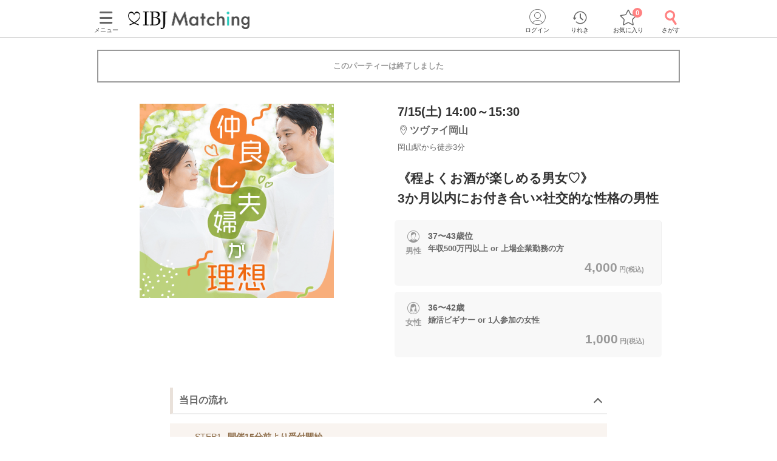

--- FILE ---
content_type: text/html; charset=utf-8
request_url: https://www.partyparty.jp/party-detail/pid1371422
body_size: 18118
content:
<!DOCTYPE html><html lang="ja"><head prefix="og: http://ogp.me/ns# fb: http://ogp.me/ns/fb# article: http://ogp.me/ns/article#"><meta charset="UTF-8" /><meta content="IE=edge" http-equiv="X-UA-Compatible" /><meta content="width=device-width, initial-scale=1.0, user-scalable=no, viewport-fit=cover" name="viewport" /><meta content="telephone=no" name="format-detection" /><meta content="岡山県(岡山)2023/7/15 (土)開催の婚活パーティー - 《程よくお酒が楽しめる男女♡》
3か月以内にお付き合い×社交的な性格の男性｜【IBJ Matching】婚活パーティー・街コン運営サイトのIBJマッチング" property="og:title" /><meta content="article" property="og:type" /><meta content="https://www.partyparty.jp/party-detail/pid1371422" property="og:url" /><meta content="https://www-partyparty-jp-data.s3-ap-northeast-1.amazonaws.com/upload/party_image/image/5253.png" property="og:image" /><meta content="婚活パーティー・恋活イベントならIBJ Matching｜IBJ" property="og:site_name" /><meta content="岡山県/岡山エリア/ツヴァイ岡山で2023/7/15 (土)開催の婚活パーティー（お見合いパーティー）「《程よくお酒が楽しめる男女♡》3か月以内にお付き合い×社交的な性格の男性」の詳細。パーティーの特長や内容・参加資格・料金・会場アクセス案内はここでチェック！" property="og:description" /><meta content="岡山県/岡山エリア/ツヴァイ岡山で2023/7/15 (土)開催の婚活パーティー（お見合いパーティー）「《程よくお酒が楽しめる男女♡》3か月以内にお付き合い×社交的な性格の男性」の詳細。パーティーの特長や内容・参加資格・料金・会場アクセス案内はここでチェック！" name="description" /><meta name="csrf-param" content="authenticity_token" />
<meta name="csrf-token" content="Ltw4tq07n2_ApTlzSmRnR9_5au_7t9y1cPpJO982b38xWE7lsnBK4eu7Q-dY_VpyjDkctZCNmS8pJOf14AH8vg" /><title>岡山県(岡山)2023/7/15 (土)開催の婚活パーティー - 《程よくお酒が楽しめる男女♡》
3か月以内にお付き合い×社交的な性格の男性｜【IBJ Matching】婚活パーティー・街コン運営サイトのIBJマッチング</title><link href="/favicon.ico" rel="shortcut icon" type="image/x-icon" /><link href="/favicon.ico" rel="icon" type="image/x-icon" /><link href="https://www.partyparty.jp/apple-touch-icon.png" rel="apple-touch-icon" /><link href="/css/style.css?v=1769757827" rel="stylesheet" /><link href="https://fonts.gstatic.com" rel="preconnect" /><link href="https://fonts.googleapis.com/css2?family=M+PLUS+Rounded+1c&amp;display=swap" rel="stylesheet" /><link as="image" href="/img/common/logo.png" rel="preload" /><script src="/assets/application-c46e2df6179951d7b1ad3f058b9e54ba68d5b80a1598a958961b7e9b2188132c.js"></script><script src="/assets/member-e6993729e2b8fd3f384e3b7ee9e86962d6460b18b92d4d4ad9b45b06dbbccda4.js"></script><link href="https://www.partyparty.jp/party-detail/pid1371422" rel="canonical" /><link href="/css/party_detail.css?v=1769757827" media="all" rel="stylesheet" /><script src="/js/detail_navi.js?v=1769757827"></script><script src="/js/parties_search.js?v=1769757827"></script><link as="image" href="https://www-partyparty-jp-data.s3-ap-northeast-1.amazonaws.com/upload/party_image/image/5253.png" rel="preload" />  <script type="text/javascript">
    window.dataLayer = window.dataLayer || [];
    dataLayer.push({
          'device': 'd',
          'member': '非会員',
          'member_id': 'unknown',
          'sex': '未選択',
          'age': '未選択',
          'member_guidance': 'on',
          'party_id': '1371422',
          'partyprice_woman': '1000',
          'party_pref_cd': '33',
          'sales_sections': '267',
          'sales_sections_name': 'ZWEI岡山',
          'company_manage_type': 'グループ会社',
          'pageType': 'party_page',
          'pageArea': '岡山県/岡山/ツヴァイ岡山',
          'customerId': '',
          'avatar': '0'
    }); 
  </script>
  <script type="text/javascript">
    window.dataLayer = window.dataLayer || [];
    dataLayer.push({
          gender: undefined,
          place_of_residence: undefined,
          highest_level_of_education: undefined,
          occupation: undefined,
          employment_status: undefined,
          annual_income: undefined,
          marital_status: undefined,
          presence_of_children: undefined,
          intention_to_marry: undefined,
          housework_and_childcare: undefined,
          want_children: undefined,
          num_of_party_attendance: undefined
    });
  </script>
  <script type="text/javascript">
    window.dataLayer = window.dataLayer || [];
    dataLayer.push({
            event: 'view_item',
            ecommerce: {
                    days_until_party: -933,
                    items: [{
                            item_id: '1371422',
                            item_name: '《程よくお酒が楽しめる男女♡》
3か月以内にお付き合い×社交的な性格の男性',
                            quantity: 1,
                            item_category: '婚活パーティー',
                            item_category2: '趣味',
                            item_category3: 'レギュラー',
                            party_prefecture: '岡山県',
                            party_area: '岡山',
                            party_location: 'ツヴァイ岡山',
                            party_date: '2023-07-15',
                            party_day_of_the_week: '土',
                          party_tag: undefined,
                            party_start_time: 1400,
                            party_end_time: 1530,
                            party_required_time: 90,
                            party_lower_age_male: 36,
                            party_upper_age_male: 46,
                            party_lower_age_female: 35,
                            party_upper_age_female: 42
                    }]
            }
    });
  </script>
<script src="/js/gtm_head.js"></script></head><body class="drawer drawer--left"><!-- Google Tag Manager (noscript) --><noscript><iframe height="0" src="https://www.googletagmanager.com/ns.html?id=GTM-KFTBQ32" style="display:none;visibility:hidden" width="0"></iframe></noscript><!-- End Google Tag Manager (noscript) --><div class="container fixed-bottom-body"><div class="header js-fixed-top"><div class="small-collapse medium-uncollapse row"><div class="small-12 columns"><div class="header__body"><div class="header__logo"><a href="/chugoku"><img alt="上場企業が運営する婚活パーティー IBJ Matching（旧：PARTY☆PARTY）" loading="lazy" src="/img/common/logo.png" /></a></div><div class="header__pc-menu"><div class="menu-popover"><p><span><i class="ficon-menu"></i><br />メニュー</span></p></div><div class="menu-list"><div class="menu-list__block"><p class="title">パーティーを探す</p><ul><li><a href="/coming_soon_search">今週開催のパーティーから探す</a></li><li><a href="/next_week_search">来週開催のパーティ−から探す</a></li><li><a href="/man_first_search">男性先行中のパーティ−から探す</a></li><li><a href="/woman_first_search">女性先行中のパーティ−から探す</a></li><li><a href="/party_hope_search">お相手の条件から探す</a></li><li><a href="/party_type_search">パーティータイプから探す</a></li><li><a href="/special_features">婚活パーティー・街コン特集から探す</a></li><li class="keywords-search"><span>フリーワードで検索</span><form id="menu_search" action="/party_detail_search/search" accept-charset="UTF-8" method="get"><div class="searchbox--box"><input placeholder="婚活初心者、アニメ、ねこカフェ" class="searchbox-txtarea js-initial-value-delete is-active free global_search" type="text" name="freeword" id="freeword" /><button type="submit" class="searchbox-sumbit" onclick="$(&#39;#menu_search&#39;).submit();return false;"><i class="ficon-glass-bold"></i></button></div></form></li></ul></div><div class="menu-list__block"><p class="title">初めてガイド</p><ul><li><a href="/info/">婚活パーティーとは</a></li><li><a href="/promise/">サービスの特長</a></li><li><a href="/info/sanka.html">パーティー参加の流れ</a></li><li><a href="/info/party_tool.html">パーティーツール紹介</a></li><li><a href="/party_types">パーティータイプ紹介</a></li><li><a href="/party_rank">パーティーランクとは</a></li><li><a href="/info/osasoi.html">お誘い機能とは</a></li></ul></div><div class="menu-list__block"><p class="title">お役立ちコンテンツ</p><ul><li><a href="/top_party_reports">パーティー開催レポート</a></li><li><a href="/episode_reports">しあわせエピソード</a></li><li><a href="/user_contents">恋愛・婚活コラム</a></li><li><a href="/info/fashion.html"> 婚活ファッションガイド</a></li><li><a href="/qa"> よくあるご質問</a></li><li><a href="/contacts/new">お問い合わせ</a></li></ul></div></div></div><div class="header__menu"><a class="drawer-toggle drawer-hamburger" href="#"><span><i class="ficon-menu"></i><br>メニュー</br></span></a></div><div class="header__login"><div class="login-popover"><p><span><i class="ficon-circle-people"></i><br />ログイン</span></p></div><div class="login-list"><ul><li><a rel="nofollow" href="/login?return_url=%2Fparty-detail%2Fpid1371422">ログイン</a></li><li><a rel="nofollow" href="/member/new">メンバー登録</a></li></ul></div></div><div class="header__history"><a href="/browsing_history_search"><span><i class="ficon-history"></i><br>りれき</br></span></a></div><div class="header__favlist animate-bounce-in"><a href="/favorite_party_search"><span><i class="ficon-star-favo animate-bounce-in-item go-animate"></i><br>お気に入り</br></span></a><p class="header__favlist-badge animate-bounce-in-item go-animate" id="favorite-badge-count">0</p></div><div class="header__search"><a href="/party_detail_search?clear=true"><span class="header-search"><i class="ficon-glass-bold"></i><br>さがす</br></span></a></div></div></div></div><div class="favorited-popup" id="js-favorited-popup" style="opacity: 1; display: none;"><div class="favorited-balloon"><div class="favorited-balloon_body balloon--top_center"><p>お気に入りに追加されました。</p></div></div></div></div><div class="global-nav-slide"><div class="drawer-main drawer-expand"><nav class="drawer-nav" role="navigation"><div class="side-menu"><div class="side-menu__head"><p class="small-tit-smallheader">メニュー</p><p class="close-btn"><a class="close-btn drawer-toggle drawer-close" href="#"><i class="ficon-close"></i></a></p></div><div class="side-menu__login"><p class="no-member">アカウント</p><ul><li><a class="login" rel="nofollow" href="/login?return_url=%2Fparty-detail%2Fpid1371422">ログイン</a></li><li><a class="registration" rel="nofollow" href="/member/new">メンバー登録</a></li></ul></div><div class="side-menu__block"><p class="sub-title">パーティーを探す</p><ul class="side-nav arrow border wrap"><li><a href="/coming_soon_search">今週開催のパーティーから探す</a></li><li><a href="/next_week_search">来週開催のパーティ−から探す</a></li><li><a href="/man_first_search">男性先行中のパーティ−から探す</a></li><li><a href="/woman_first_search">女性先行中のパーティ−から探す</a></li><li><a href="/party_hope_search">お相手の条件から探す</a></li><li><a href="/party_type_search">パーティータイプから探す</a></li><li><a href="/special_features">婚活パーティー・街コン特集から探す</a></li><li class="keywords-search"><span>フリーワードで検索</span><form id="side_search" action="/party_detail_search/search" accept-charset="UTF-8" method="get"><div class="searchbox--box"><input placeholder="婚活初心者、アニメ、ねこカフェ" class="searchbox-txtarea js-initial-value-delete is-active free global_search" type="text" name="freeword" id="freeword" /><button type="submit" class="searchbox-sumbit" onclick="$(&#39;#side_search&#39;).submit();return false;"><i class="ficon-glass-bold"></i></button></div></form></li></ul></div><div class="side-menu__block"><p class="sub-title">初めてガイド</p><ul class="side-nav arrow border wrap"><li><a href="/info/">婚活パーティーとは</a></li><li><a href="/promise/">サービスの特長</a></li><li><a href="/info/sanka.html">パーティー参加の流れ</a></li><li><a href="/info/party_tool.html">パーティーツール紹介</a></li><li><a href="/party_types">パーティータイプ紹介</a></li><li><a href="/party_rank">パーティーランクとは</a></li><li><a href="/info/osasoi.html">お誘い機能とは</a></li></ul></div><div class="side-menu__block"><p class="sub-title">お役立ちコンテンツ</p><ul class="side-nav arrow border wrap"><li><a href="/top_party_reports">パーティー開催レポート</a></li><li><a href="/episode_reports">しあわせエピソード</a></li><li><a href="/user_contents">恋愛・婚活コラム</a></li><li><a href="/info/fashion.html"> 婚活ファッションガイド</a></li><li><a href="/qa"> よくあるご質問</a></li><li><a href="/contacts/new">お問い合わせ</a></li></ul></div></div></nav></div></div><div class="contents--single"><div class="main"><div class="small-collapse medium-uncollapse row"><div class="small-12 columns"><div class="row small-collapse medium-uncollapse"><div class="large-centered columns"><div class="end-message"><div class="error-message-box has-submitted"><p>このパーティーは終了しました</p></div></div><div class="detail-head"><div class="detail-head__condition show-for-small"><div class="detail-head__summary"><p class="date">7/15(土) 14:00～15:30</p><p class="lounge"><i class="ficon-area"></i><span>ツヴァイ岡山</span></p><p class="access">岡山駅から徒歩3分</p></div></div><div class="slider-box"><div class="slider-container"><div class="slider"><div class="slick-img"><img class="main-thumbnail lazyload" alt="《程よくお酒が楽しめる男女♡》
3か月以内にお付き合い×社交的な性格の男性" width="400" height="400" sizes="100vw" srcset="https://www-partyparty-jp-data.s3-ap-northeast-1.amazonaws.com/upload/party_image/image_xl_sp/5253.png 375w, https://www-partyparty-jp-data.s3-ap-northeast-1.amazonaws.com/upload/party_image/image_xl_m/5253.png 767w, https://www-partyparty-jp-data.s3-ap-northeast-1.amazonaws.com/upload/party_image/image_xl_pc/5253.png 1024w" src="https://www-partyparty-jp-data.s3-ap-northeast-1.amazonaws.com/upload/party_image/image/5253.png" /></div></div></div></div><div class="party-detail"><div class="detail-head__condition show-for-medium-up"><div class="detail-head__summary"><p class="date">7/15(土) 14:00～15:30</p><p class="lounge"><i class="ficon-area"></i><span>ツヴァイ岡山</span></p><p class="access">岡山駅から徒歩3分</p></div></div><h1 class="detail-head__title"><p>《程よくお酒が楽しめる男女♡》<br>3か月以内にお付き合い×社交的な性格の男性</p></h1><div class="party-data__tag detail-head__tag"></div><div class="party-detail-summary"><div class="party-detail-summary__condition"><div class="party-detail-summary__condition-item full"><div class="party-detail-summary__status"><p class="party-detail-summary__type"><span class="party-detail-summary__sex man"><span class="label-man"></span>男性</span></p><div class="party-detail-summary__age"><p class="text"><span class="party-detail-summary__rate rate"><em class="important"></em></span><span class="text__age">37〜43歳位</span><br />年収500万円以上 or 上場企業勤務の方</p><p class="party-detail-summary__price"><em>4,000<span class="party-detail-summary__yen">円(税込)&nbsp;</span></em></p></div></div></div><div class="party-detail-summary__condition-item full"><div class="party-detail-summary__status"><p class="party-detail-summary__type"><span class="party-detail-summary__sex woman"><span class="label-woman"></span>女性</span></p><div class="party-detail-summary__age"><p class="text"><span class="party-detail-summary__rate rate"><em class="important"></em></span><span class="text__age">36〜42歳</span><br />婚活ビギナー or 1人参加の女性</p><p class="party-detail-summary__price"><em>1,000<span class="party-detail-summary__yen">円(税込)&nbsp;</span></em></p></div></div></div></div></div></div></div><div class="small-12 medium-12 large-9 large-centered columns" id="party-detail-column"><div class="accordion-container"><dl class="accordion-list js-accordion detail-box"><dt class="accordion-title js-accordion-title party-subtitle  is-active"><h2>当日の流れ</h2></dt><dd class="accordion-box small-side-margin section-margin"><ol><li class="flow-detail"><div class="flow-detail__title"><span class="flowstep">STEP1</span><span class="item">開催15分前より受付開始</span></div><div class="flow-detail__contents"><p>★開始時間<span style="color:#ff3333;"><b>５～10分前まで</b></span>には必ずお越しください。<br>
<br>
<span style="color:#4169e1;"><span style="font-size:small;"><b>QRコード</b></span></span>にて受付をおこないます。<br>
<br>
<b>①IBJMatching公式アプリのダウンロード・ログイン<br>
②本人確認書類の事前アップロード<br>
③プロフィールのメイン写真登録(1枚登録必須となります)</b><br>
に、ご協力をお願いいたします。<br>
<span style="color:#ff3333;"><b>※上記①②③が完了していない場合、ご参加いただくことができません。</b></span><br>
<br>
<span style="color:#4169e1;"><span style="font-size:small;"><b>【初めての方は15分前のご来店がオススメ】</b></span></span><br>
パーティーが始まるまでのお時間で、<br>
ご自身のプロフィール編集・追加やお相手のプロフィール確認が可能です♪</p></div></li><li class="flow-detail"><div class="flow-detail__title"><span class="flowstep">STEP2</span><span class="item">パーティー進行のご説明</span></div><div class="flow-detail__contents"><p>専属スタッフがパーティーの流れをご説明いたします。<br>
ご不明な点はスタッフまでお気軽にご質問ください！</p></div></li><li class="flow-detail"><div class="flow-detail__title"><span class="flowstep">STEP3</span><span class="item">約8～10分間のトークタイム</span></div><div class="flow-detail__contents"><p>『はじめまして』から始まる自己紹介タイム！<br>
いつでもお相手のプロフィールを確認できて自然と会話が弾む♪<br>
お1人ずつとゆっくり会話をお楽しみください。</p></div></li><li class="flow-detail"><div class="flow-detail__title"><span class="flowstep">STEP4</span><span class="item">アピールタイム</span></div><div class="flow-detail__contents"><p><span style="color:#ff6666;">「好印象でした！」の気持ちをお相手に送信♡</span><br>
自分に好印象を持ってくれている方が一目で分かる！<br>
お気持ちを事前に伝えることでマッチングする確率もUP♪<br>
 </p><img class="round-img" src="https://www-partyparty-jp-data.s3-ap-northeast-1.amazonaws.com/upload/party_flow_detail/image/484/32484" /></div></li><li class="flow-detail"><div class="flow-detail__title"><span class="flowstep">STEP5</span><span class="item">マッチング投票</span></div><div class="flow-detail__contents"><p>いよいよ最終投票！<br>
<br>
アピールタイムの結果も参考にしつつ<br>
「もう少しお話してみたい」など、<br>
気になったお相手へご投票ください♪</p><img class="round-img" src="https://www-partyparty-jp-data.s3-ap-northeast-1.amazonaws.com/upload/party_flow_detail/image/485/32485" /></div></li><li class="flow-detail"><div class="flow-detail__title"><span class="flowstep">STEP6</span><span class="item">連絡先送信タイム</span></div><div class="flow-detail__contents"><p>気になったお相手に、<br>
LINE IDなど連絡先送信もできます！<br>
<br>
パーティー終了後に進展があるかも♪</p><img class="round-img" src="https://www-partyparty-jp-data.s3-ap-northeast-1.amazonaws.com/upload/party_flow_detail/image/755/39755" /></div></li><li class="flow-detail"><div class="flow-detail__title"><span class="flowstep">STEP7</span><span class="item">結果発表</span></div><div class="flow-detail__contents"><p>結果は個別に発表！スマートフォン上に表示されます♪<br>
マッチングした方はお席で再会＆連絡先の交換へ♡<br>
<br>
<span style="color:#ff9933;"><b>＜パーティーが終わった後も出会いのチャンス！＞</b></span><br>
連絡先送信ボタンを押してくれたお相手のLINEIDやメールアドレスが届きます！<br>
そこからご縁がつながったというお声も多数♡<br>
気になる方と是非ご連絡をとってみて下さい♪</p></div></li></ol></dd></dl><div class="mfp-hide modal-default modal-detail" id="modal-detail-interview"><p class="modal-detail__title">共感ポイントインタビューとは？</p><p>パーティー開始前に、画面に表示される質問に答えていただくことで、お相手との共通点や価値観がプロフィール上でわかるものです。質問内容はパーティーによって異なります。</p><img alt="共感ポイントインタビューイメージ" src="/img/common/modal_detail_interview.png" /><a class="js-modal-dismiss close-button" href="#"><i class="ficon-close"></i></a></div><dl class="accordion-list js-accordion detail-box"><dt class="accordion-title js-accordion-title party-subtitle headertop-margin"><h2>企画詳細</h2></dt><dd class="accordion-box small-side-margin section-margin"><div class="content__text"><div style="text-align:center;">
<span style="color:#daa520;"><span style="font-size:small;">～お酒やグルメを一緒に楽しみたい方限定～</span></span><br>
<span style="font-size:x-large;"><b>《程よくお酒が飲める<span style="color:#669999;">男</span><span style="color:#ff9999;">女</span><span style="color:#333333;">》</span></b></span><br>
<span style="color:#daa520;"><b><span style="font-size:medium;">3か月以内にお付き合いが理想</span></b></span><br>
<br>
<span style="font-size:medium;"><b><img alt="カップル" src="https://www-partyparty-jp-data.s3-ap-northeast-1.amazonaws.com/upload/party_content_image/image/961/22961" style="height:165px;width:280px;"></b></span><br>
<img alt="ゴージャスなライン" src="https://www-partyparty-jp-data.s3-ap-northeast-1.amazonaws.com/upload/party_content_image/image/667/3667"><br>
＼ 素敵な旦那様候補 ／<br>
<span style="color:#669999;"><span style="font-size:medium;"><b>年収500万円以上 or 上場企業勤務</b><b>の</b></span><br>
<span style="font-size:large;"><b>優しくて社交的</b></span><span style="font-size:medium;"><b>な性格の男性</b></span></span><br>
<b>×</b><br>
＼ 素敵な奥様候補 ／<br>
<span style="color:#ff6666;"><span style="font-size:large;"><b>明るく愛嬌のある</b></span><br>
<span style="font-size:medium;"><b>婚活ビギナー or 1人参加の女性</b></span></span><br>
<br>
<img alt="ゴージャスなライン" src="https://www-partyparty-jp-data.s3-ap-northeast-1.amazonaws.com/upload/party_content_image/image/667/3667"><br>
「ちょっとだけ晩酌しない？」<br>
「いいね！付き合うよ！」<br>
こんな会話ができる気の合うお相手と出会えるかも<span style="color:#ff6666;">♡</span><br>
 </div>
</div></dd></dl><dl class="accordion-list js-accordion detail-box"><dt class="accordion-title js-accordion-title party-subtitle"><h2>アクセス</h2></dt><dd class="accordion-box small-side-margin section-margin"><div class="tables side-line"><dl><dt>開催場所</dt><dd><div class="access"><div class="access__lounge">ツヴァイ岡山<br />岡山駅から徒歩<em>3</em>分<br />〒700-0901<br />岡山県岡山県岡山市北区本町６−３６『ツヴァイ会場』</div><div class="access__map-btn"><a class="popup btn-map" href="/pref_okayama/area_okayama/floor_okayama_z/area_maps?popup=true">マップ・アクセス案内を見る<i class="ficon-external-link"></i></a></div></div></dd></dl><dl><dt>会場</dt><dd><div class="display-small-only slider-x align start"><div><img width="240" height="150" sizes="100vw" class="lazyload" alt="会場画像" srcset="https://www-partyparty-jp-data.s3-ap-northeast-1.amazonaws.com/upload/floor_image/floor_image_3xl/029/1029 375w, https://www-partyparty-jp-data.s3-ap-northeast-1.amazonaws.com/upload/floor_image/floor_image_9xl/029/1029 1024w" src="https://www-partyparty-jp-data.s3-ap-northeast-1.amazonaws.com/upload/floor_image/floor_image_3xl/029/1029" /></div><div><img width="240" height="150" sizes="100vw" class="lazyload" alt="会場画像" srcset="https://www-partyparty-jp-data.s3-ap-northeast-1.amazonaws.com/upload/floor_image/floor_image_3xl/134/1134 375w, https://www-partyparty-jp-data.s3-ap-northeast-1.amazonaws.com/upload/floor_image/floor_image_9xl/134/1134 1024w" src="https://www-partyparty-jp-data.s3-ap-northeast-1.amazonaws.com/upload/floor_image/floor_image_3xl/134/1134" /></div><div><img width="240" height="150" sizes="100vw" class="lazyload" alt="会場画像" srcset="https://www-partyparty-jp-data.s3-ap-northeast-1.amazonaws.com/upload/floor_image/floor_image_3xl/135/1135 375w, https://www-partyparty-jp-data.s3-ap-northeast-1.amazonaws.com/upload/floor_image/floor_image_9xl/135/1135 1024w" src="https://www-partyparty-jp-data.s3-ap-northeast-1.amazonaws.com/upload/floor_image/floor_image_3xl/135/1135" /></div></div><div class="display-medium-only" id="slider"><ul class="aviaslider" id="frontpage-slider"><li class="slider-image" id="slider0"><img width="240" height="150" sizes="100vw" class="lazyload" alt="slider0" srcset="https://www-partyparty-jp-data.s3-ap-northeast-1.amazonaws.com/upload/floor_image/floor_image_3xl/029/1029 375w, https://www-partyparty-jp-data.s3-ap-northeast-1.amazonaws.com/upload/floor_image/floor_image_9xl/029/1029 1024w" src="https://www-partyparty-jp-data.s3-ap-northeast-1.amazonaws.com/upload/floor_image/floor_image_3xl/029/1029" /></li><li class="slider-image" id="slider1"><img width="240" height="150" sizes="100vw" class="lazyload" alt="slider1" srcset="https://www-partyparty-jp-data.s3-ap-northeast-1.amazonaws.com/upload/floor_image/floor_image_3xl/134/1134 375w, https://www-partyparty-jp-data.s3-ap-northeast-1.amazonaws.com/upload/floor_image/floor_image_9xl/134/1134 1024w" src="https://www-partyparty-jp-data.s3-ap-northeast-1.amazonaws.com/upload/floor_image/floor_image_3xl/134/1134" /></li><li class="slider-image" id="slider2"><img width="240" height="150" sizes="100vw" class="lazyload" alt="slider2" srcset="https://www-partyparty-jp-data.s3-ap-northeast-1.amazonaws.com/upload/floor_image/floor_image_3xl/135/1135 375w, https://www-partyparty-jp-data.s3-ap-northeast-1.amazonaws.com/upload/floor_image/floor_image_9xl/135/1135 1024w" src="https://www-partyparty-jp-data.s3-ap-northeast-1.amazonaws.com/upload/floor_image/floor_image_3xl/135/1135" /></li></ul><span id="prev">△</span><span id="next">△</span><ol class="flex-control-nav-location flex-control-paging"><li><a class="flex-active">1</a></li><li><a>2</a></li><li><a>3</a></li></ol></div><div class="display-ie-only"><div><img width="525" height="336" sizes="100vw" class="lazyload" alt="会場画像" srcset="https://www-partyparty-jp-data.s3-ap-northeast-1.amazonaws.com/upload/floor_image/floor_image_s/029/1029 375w, https://www-partyparty-jp-data.s3-ap-northeast-1.amazonaws.com/upload/floor_image/floor_image_m/029/1029 767w, https://www-partyparty-jp-data.s3-ap-northeast-1.amazonaws.com/upload/floor_image/floor_image_l/029/1029 1024w" src="https://www-partyparty-jp-data.s3-ap-northeast-1.amazonaws.com/upload/floor_image/floor_image/029/1029" /></div></div></dd></dl></div></dd></dl><dl class="accordion-list js-accordion detail-box"><dt class="accordion-title js-accordion-title party-subtitle last"><h2>注意事項</h2></dt><dd class="accordion-box small-side-margin section-margin"><div class="tables side-line"><dl><dt>時間</dt><dd><p>・15分前より受付開始。開催は1時間～1時間半を予定。
<br />※開始時刻から30分以上遅れる場合は
<br />　参加をご遠慮いただいております。</p></dd></dl><dl><dt>人数</dt><dd><p>・6対6程度で進行予定。（最少開催人数：3対3）
<br />※好評の場合は8対8程度まで追加募集の可能性がございます。
<br />※募集締め切り以降のキャンセルによっては
<br />　男女差が変動する場合がございます。</p></dd></dl><dl><dt>持ち物</dt><dd>顔写真付きの身分証</dd></dl><dl><dt>お食事<br class="show-for-small" />飲み物</dt><dd>ソフトドリンク付き</dd></dl><dl><dt>服装</dt><dd>清潔感のある服装でお越しください。</dd></dl><dl><dt>注意事項</dt><dd><span style="font-size:medium;"><b>お問い合わせ窓口は、<br>
2026年1月より IBJ Matching公式LINEへ完全移行しております。</b></span><br>
<b><span style="color:#6699ff;">【お問い合わせ窓口】</span></b><br>
IBJMatching公式LINE<br>
受付時間：平日12:00～18:00（土日祝10:00～18:00）<br>
定休日 ：毎週火曜日<br>
<span style="font-size:x-small;"><span style="color:#ff3333;">※お電話でのお問い合わせ窓口は設けておりません。</span></span><br>
<br>
友だち追加はこちら → <a href="https://page.line.me/opw3471a" target="_blank">https://page.line.me/opw3471a</a><br>
ID検索：@opw3471a<br>
<br>
<span style="color:#6699ff;"><b>＜スマートフォンの使用について＞</b></span><br>
本パーティーでは、ご自身のスマートフォンを使用いたします。アカウントに登録されているメールが<span style="color:#ff3333;">受信可能なスマートフォンをご持参ください。</span><br>
※メール受信不可、充電切れなどにより端末が使用できない場合は、ご参加いただけません。その際の参加費は「お振替対応」とさせていただきます。<br>
※システム障害等により、パーティーツール「スマホdeパーティー」が使用できない場合は、紙のプロフィールカードを使用した形式に変更となる場合がございます。予めご了承ください。<br>
<br>
<span style="color:#6699ff;"><b>＜中止のご連絡について＞</b></span><br>
参加人数や会場の都合により、やむを得ず開催を中止とさせていただく場合がございます。中止の際は、開始時刻の<b>90分前まで</b>に、ご登録の連絡先へ<b>SMSまたはメール</b>にてご連絡いたします。</dd></dl><dl><dt>キャンセル<br />について</dt><dd>ご予約手続き完了後、お客様都合によりキャンセルされた場合、参加費と同額のキャンセル料が発生します。無料で申込された場合は、一律1,000円のキャンセル料をお支払いいただきます。</dd></dl></div><p class="posting">掲載開始日：2023/4/14</p></dd></dl></div></div></div></div><div class="update-party top-bottom-margin reco-party"><h2 class="reco-party__title">よく一緒に見られているパーティー<a href="/party_detail_search/search?member_party_detail_search%5Bblock_cd%5D=300008&amp;member_party_detail_search%5Bopposite_hope%5D%5B%5D=227&amp;member_party_detail_search%5Bopposite_hope%5D%5B%5D=177&amp;member_party_detail_search%5Bopposite_hope%5D%5B%5D=241">もっと見る</a></h2><ul class="reco-party__list"><li class="reco-party__cell"><ul class="slide-party-box"><a href="/party-detail/pid1714050"><li class="row"><p class="slide-party-box__image small-4 columns"><img class="lazyload" width="108" height="108" sizes="100vw" srcset="https://www-partyparty-jp-data.s3-ap-northeast-1.amazonaws.com/upload/party_image/image_s_sp/5555.png 375w, https://www-partyparty-jp-data.s3-ap-northeast-1.amazonaws.com/upload/party_image/image_s_m/5555.png 767w, https://www-partyparty-jp-data.s3-ap-northeast-1.amazonaws.com/upload/party_image/image_s_pc/5555.png 1024w" src="https://www-partyparty-jp-data.s3-ap-northeast-1.amazonaws.com/upload/party_image/image/5555.png" /></p><div class="slide-party-box__body small-8 columns"><p class="slide-party-box__area"><i class="ficon-area"></i>ツヴァイ岡山</p><p class="slide-party-box__time"><i class="ficon-calendar"></i>2/8(日) 14:00</p><p class="slide-party-box__title">理想の結婚〈高収入・安定職の男性〉
気遣い上手＆容姿を褒められる方♪
</p></div></li></a></ul></li><li class="reco-party__cell"><ul class="slide-party-box"><a href="/party-detail/pid1714051"><li class="row"><p class="slide-party-box__image small-4 columns"><img class="lazyload" width="108" height="108" sizes="100vw" srcset="https://www-partyparty-jp-data.s3-ap-northeast-1.amazonaws.com/upload/party_image/image_s_sp/656.png 375w, https://www-partyparty-jp-data.s3-ap-northeast-1.amazonaws.com/upload/party_image/image_s_m/656.png 767w, https://www-partyparty-jp-data.s3-ap-northeast-1.amazonaws.com/upload/party_image/image_s_pc/656.png 1024w" src="https://www-partyparty-jp-data.s3-ap-northeast-1.amazonaws.com/upload/party_image/image/656.png" /></p><div class="slide-party-box__body small-8 columns"><p class="slide-party-box__area"><i class="ficon-area"></i>ツヴァイ岡山</p><p class="slide-party-box__time"><i class="ficon-calendar"></i>2/8(日) 16:00</p><p class="slide-party-box__title">《高収入・上場企業の気遣い上手な男性》
1年以内に婚約希望</p></div></li></a></ul></li><li class="reco-party__cell"><ul class="slide-party-box"><a href="/party-detail/pid1712426"><li class="row"><p class="slide-party-box__image small-4 columns"><img class="lazyload" width="108" height="108" sizes="100vw" srcset="https://www-partyparty-jp-data.s3-ap-northeast-1.amazonaws.com/upload/party_image/image_s_sp/985.png 375w, https://www-partyparty-jp-data.s3-ap-northeast-1.amazonaws.com/upload/party_image/image_s_m/985.png 767w, https://www-partyparty-jp-data.s3-ap-northeast-1.amazonaws.com/upload/party_image/image_s_pc/985.png 1024w" src="https://www-partyparty-jp-data.s3-ap-northeast-1.amazonaws.com/upload/party_image/image/985.png" /></p><div class="slide-party-box__body small-8 columns"><p class="slide-party-box__area"><i class="ficon-area"></i>ツヴァイ広島</p><p class="slide-party-box__time"><i class="ficon-calendar"></i>2/11(水・祝) 15:00</p><p class="slide-party-box__title">親友みたいな関係が理想
安定収入で結婚向きな男性と出会う♡</p></div></li></a></ul></li></ul></div><script type="application/ld+json">
[
  {
    "@context": "https://schema.org/",
    "@type": "Event",
    "description": "岡山県/岡山エリア/ツヴァイ岡山で2023/7/15 (土)開催の婚活パーティー（お見合いパーティー）「《程よくお酒が楽しめる男女♡》
3か月以内にお付き合い×社交的な性格の男性」の詳細。パーティーの特長や内容・参加資格・料金・会場アクセス案内はここでチェック！",
    "image": "https://www-partyparty-jp-data.s3-ap-northeast-1.amazonaws.com/upload/party_image/image/5253.png",
    "name": "《程よくお酒が楽しめる男女♡》
3か月以内にお付き合い×社交的な性格の男性",
    "startDate": "2023-07-15T14:00+09:00",
    "endDate": "2023-07-15T15:30+09:00",
    "eventStatus": "https://schema.org/EventScheduled",
    "eventAttendanceMode": "https://schema.org/OfflineEventAttendanceMode",
    "url": "https://www.partyparty.jp/party-detail/pid1371422",
    "offers": [
      {
        "@type": "Offer",
        "name": "男性",
        "url": "https://www.partyparty.jp/party-detail/pid1371422",
        "priceCurrency": "JPY",
        "availability": "http://schema.org/SoldOut",
        "price": "4000",
        "validFrom": "2023-04-14"
      },
      {
        "@type": "Offer",
        "name": "女性",
        "url": "https://www.partyparty.jp/party-detail/pid1371422",
        "priceCurrency": "JPY",
        "availability": "http://schema.org/SoldOut",
        "price": "1000",
        "validFrom": "2023-04-14"
      }
    ],
    "performer":{
      "@type": "Person",
      "name": "IBJ Matching ツヴァイ岡山 のスタッフ"
    },
    "location" : {
        "@type": "Place",
        "name": "ツヴァイ岡山",
        "address": {
          "@type": "PostalAddress",
          "addressRegion": "岡山県",
          "addressLocality": "岡山県岡山市北区",
          "streetAddress": "本町６−３６『ツヴァイ会場』",
          "addressCountry": {
            "@type": "Country",
            "name": "日本"
          }
        }
    },
    "organizer":{
      "@type": "Corporation",
      "name": "IBJ Matching",
      "alternateName": [ "IBJマッチング", "PARTY☆PARTY" ],
      "url": "https://www.partyparty.jp"
    }
  }
]
</script></div></div></div></div><div><div class="row small-collapse medium-uncollapse"><div class="small-12 columns"><ol aria-label="breadcrumbs" class="breadcrumblist" itemscope="" itemtype="http://schema.org/BreadcrumbList" role="menubar"><li itemprop="itemListElement" itemscope="" itemtype="http://schema.org/ListItem"><a href="https://www.partyparty.jp/" itemprop="item"><span itemprop="name">IBJ Matching</span></a><meta content="1" itemprop="position" /></li><li itemprop="itemListElement" itemscope="" itemtype="http://schema.org/ListItem"><a href="https://www.partyparty.jp/chugoku" itemprop="item"><span itemprop="name">中国</span></a><meta content="2" itemprop="position" /></li><li itemprop="itemListElement" itemscope="" itemtype="http://schema.org/ListItem"><a href="https://www.partyparty.jp/pref_okayama" itemprop="item"><span itemprop="name">岡山県</span></a><meta content="3" itemprop="position" /></li><li itemprop="itemListElement" itemscope="" itemtype="http://schema.org/ListItem"><a href="https://www.partyparty.jp/pref_okayama/area_okayama" itemprop="item"><span itemprop="name">岡山</span></a><meta content="4" itemprop="position" /></li><li itemprop="itemListElement" itemscope="" itemtype="http://schema.org/ListItem"><a href="https://www.partyparty.jp/pref_okayama/area_okayama/floor_okayama_z" itemprop="item"><span itemprop="name">ツヴァイ岡山の婚活パーティー</span></a><meta content="5" itemprop="position" /></li><li itemprop="itemListElement" itemscope="" itemtype="http://schema.org/ListItem"><span itemprop="name">《程よくお酒が楽しめる男女♡》
3か月以内にお付き合い×社交的な性格の男性</span><meta content="6" itemprop="position" /></li></ol></div></div></div><div class="footer-select js-cv"><div class="row small-collapse footer-favo-relative"><ul class="small-12 medium-6 small-centered columns footer-select__buttonset"><p class="footer-select__submit footer-select__button research"><a class="button research radius icon expand" href="/party_detail_search"><i class="ficon-glass-bold"></i>パーティーを探す</a></p></ul><a id="party_entries_form" style="display:none;" href="/parties/1371422/entry?member_party_entry_form%5Bsimple%5D="></a></div></div><div class="mfp-hide modal-default modal-help" id="modal-help"><p class="modal-help__title">シングルマッチングとは</p><div class="modal-help__body"><div style="text-align:center;"><img alt="男女6対6～12対12で約1時間半" src="https://www-partyparty-jp-data.s3-ap-northeast-1.amazonaws.com/upload/party_content_image/image/816/32816" style="height:39px;width:350px;"></div>
<br>
自身のスマホを使用して参加するパーティー。<br>
パーティー用のURLにアクセスしていただくと、写真付きのプロフィールの確認から結果発表まで、全てご自身のスマホ上で行うことができます。<br>
<br>
自分のスマホを使うので、周りを気にせず安心してアプローチすることができます◎<br>
<br>
※ご利用環境：スマホブラウザ版：iOS10以上のSafari／Android4.4以上のChrome<br>
※開催人数は一部エリアによって異なります。</div><div class="row"><p class="small-8 medium-5 small-centered columns"><a class="js-modal-dismiss button normal small expand">閉じる</a></p></div><a class="js-modal-dismiss close-button"><i class="ficon-close"></i></a></div><div class="footer"><div class="small-collapse medium-uncollapse row"><div class="small-12 columns"><div class="footer-accordion"><dl class="js-party-detail-footer"><dt class="footer-accordion__title"><h3>婚活お役立ちコンテンツ<span></span></h3></dt><dd class="footer-accordion__body"><div class="accordion-body"><div class="top-bottom-margin"><div class="article-list"><ul class="small-block-grid-1 medium-block-grid-2"><li><div class="article-item"><a class="article-item__link" href="/info"><div class="article-item__inner"><div class="article-item__img lazyload" data-bg="/img/top/img_guide_info.png"></div><div class="article-item__body"><p class="article-item__title">婚活パーティーとは</p><p class="article-item__text">婚活パーティーって何？どんな種類がある？などの疑問や気になることを解説</p></div></div></a></div><!--/.article-item--></li><li><div class="article-item"><a class="article-item__link" href="/promise"><div class="article-item__inner"><div class="article-item__img lazyload" data-bg="/img/top/img_guide_promise.png"></div><div class="article-item__body"><p class="article-item__title">IBJ Matchingの特長</p><p class="article-item__text">他と比べてここが違う！IBJ Matchingが選ばれる理由とは</p></div></div></a></div><!--/.article-item--></li><li><div class="article-item"><a class="article-item__link" href="/info/sanka.html"><div class="article-item__inner"><div class="article-item__img lazyload" data-bg="/img/top/img_guide_sanka.png"></div><div class="article-item__body"><p class="article-item__title">パーティー参加の流れ</p><p class="article-item__text">パーティー予約後からマッチングまでの流れをご案内します</p></div></div></a></div><!--/.article-item--></li><li><div class="article-item"><a class="article-item__link" href="/party_rank"><div class="article-item__inner"><div class="article-item__img lazyload" data-bg="/img/top/img_guide_party-rank.png"></div><div class="article-item__body"><p class="article-item__title">パーティーランクとは</p><p class="article-item__text">「いいね」をもらうほど出会いが広がる！？IBJ Matchingのパーティーランクとは</p></div></div></a></div><!--/.article-item--></li><li><div class="article-item"><a class="article-item__link" href="/info/party_tool.html"><div class="article-item__inner"><div class="article-item__img lazyload" data-bg="/img/top/img_guide_tool.png"></div><div class="article-item__body"><p class="article-item__title">パーティーツール紹介</p><p class="article-item__text">婚活・お見合いパーティーで使用しているパーティーツール（スマホdeパーティー）をご紹介</p></div></div></a></div><!--/.article-item--></li><li><div class="article-item"><a class="article-item__link" href="/info/fashion.html"><div class="article-item__inner"><div class="article-item__img lazyload" data-bg="/img/top/img_guide_fashion.png"></div><div class="article-item__body"><p class="article-item__title">ファッションガイド</p><p class="article-item__text">パーティー参加前にチェック！性別・年代別で好印象なファッションのポイント</p></div></div></a></div><!--/.article-item--></li><li><div class="article-item"><a class="article-item__link" href="/top_party_reports"><div class="article-item__inner"><div class="article-item__img lazyload" data-bg="/img/top/img_guide_report.png"></div><div class="article-item__body"><p class="article-item__title">パーティー開催レポート</p><p class="article-item__text">実際のパーティーの様子や、何組マッチングしたかなど、写真を交えてご紹介します</p></div></div></a></div><!--/.article-item--></li><li><div class="article-item"><a class="article-item__link" href="/episode_reports"><div class="article-item__inner"><div class="article-item__img lazyload" data-bg="/img/top/img_guide_episode.png"></div><div class="article-item__body"><p class="article-item__title">しあわせエピソード</p><p class="article-item__text">IBJ Matchingで出会い、お付き合い・ご成婚された皆様からの良縁報告やメッセージをご紹介</p></div></div></a></div><!--/.article-item--></li></ul></div><!--/.article-list--></div><div class="footer-content-list top-bottom-margin"><ul><li><a href="/cmp"> 婚活イベント開催支援・コラボ実績</a></li><li><a href="/staffs"> スタッフ紹介</a></li><li><a href="/recruit">婚活イベントスタッフ募集</a></li><li><a href="/roleplaying"> 接客・接遇コンテスト</a></li></ul></div><!--/.footer-content-list--><div class="top-bottom-margin"><div class="top-side-margin"><div class="bnr-footer-link"><a href="/cmp/apli"><picture><source media="(max-width:767px)" srcset="/img/top/bnr_app_sp.png" /><source srcset="/img/top/bnr_app_pc.webp" type="image/webp" /><img alt="IBJ Matchingの公式アプリを無料ダウンロード" src="/img/top/bnr_app_pc.png" /></picture></a></div></div><div class="sns-section"><h3><span>FOLLOW US</span></h3><ul class="sns-section__list"><li class="sns-icon_line lazyload"><a href="/cmp/line"></a></li><li class="sns-icon_tiktok lazyload"><a target="_blank" rel="noopener" href="https://www.tiktok.com/@ibjmatching"></a></li><li class="sns-icon_x lazyload"><a target="_blank" rel="noopener" href="https://twitter.com/IBJMatching"></a></li><li class="sns-icon_instagram lazyload"><a target="_blank" rel="noopener" href="https://www.instagram.com/ibjmatching_official/"></a></li></ul></div></div></div></dd></dl><dl class="js-party-detail-footer"><dt class="footer-accordion__title"><h3>恋愛・婚活コラム<span></span></h3></dt><dd class="footer-accordion__body"><div class="accordion-body"><div class="article-list"><ul class="small-block-grid-1 medium-block-grid-3"><li><div class="article-item"><a class="article-item__link" href="/user_contents/6/570"><div class="article-item__inner"><div class="article-item__img lazyload" data-bg="https://www-partyparty-jp-data.s3-ap-northeast-1.amazonaws.com/upload/user_content/image/570/570"></div><div class="article-item__body"><p class="article-item__title"> 恋愛で追われたい女性の心理とは？追われる女性になるための5つのポイントも伝授！</p><p class="article-item__text line-1">恋愛では、“追いたい派” と“追われたい派” の2つのタイプがあります。

追いたい派は、自分から好きになった人を追いかけることで恋愛をしている充実感を感じます。

追われたい派は、相手から好意を抱かれ積極的にアプローチをされることで満たされる傾向にあります。

この記事では、追われたい女性の心理と特徴に加え、恋愛で男性から追われるための5つのポイントご紹介します。

・男性から追われる女性になりたい
・もう自分が追う恋愛から卒業したい

など、そんな女性はぜひ参考にしてみてください。</p></div></div></a></div><!--/.article-item--></li><li><div class="article-item"><a class="article-item__link" href="/user_contents/6/568"><div class="article-item__inner"><div class="article-item__img lazyload" data-bg="https://www-partyparty-jp-data.s3-ap-northeast-1.amazonaws.com/upload/user_content/image/568/568"></div><div class="article-item__body"><p class="article-item__title"> 絶食系男子が恋愛しない理由とは？効果的なアプローチ方法もご紹介！</p><p class="article-item__text line-1">恋愛に消極的な男性を「草食系男子」と呼ぶ一方で、恋愛しない男性を「絶食系男子」と呼ぶことをご存じでしょうか。 

近年、若者の恋愛離れが話題にもなっているように、“恋愛に興味がない”“デートをしたことがない”という人が実際に増えています。

コスパやタイパを重視する世代においては、とくに恋愛の優先度が低くなる傾向にあるのかもしれません。

もしかしたら今後、気になった相手が絶食系男子だった…ということもありえるでしょう。 

そこで今回は、絶食系男子が恋愛しない物理的要因と心理的要因を深掘りし、その上で有効的なアプローチ方法をご紹介ます。 

・気になる男性が恋愛に興味なさそう… 
・アピールしているのに全然釣れない… 

など、絶食系男子に恋する女性はぜひ参考にしてみてください！ </p></div></div></a></div><!--/.article-item--></li><li><div class="article-item"><a class="article-item__link" href="/user_contents/6/567"><div class="article-item__inner"><div class="article-item__img lazyload" data-bg="https://www-partyparty-jp-data.s3-ap-northeast-1.amazonaws.com/upload/user_content/image/567/567"></div><div class="article-item__body"><p class="article-item__title"> 真面目な女性はモテる？男性からみた恋愛イメージと婚活のポイントを紹介 </p><p class="article-item__text line-1">真面目な女性であっても、「恋愛を楽しみたい！」「婚活を頑張りたい！」と思っている人は沢山いることでしょう。

しかし中には、真面目な印象であることが恋愛において不利になってしまい、「男性からデートに誘われない…」「恋愛対象として見られない…」という場合も。

そこでこの記事では、真面目な女性が男性に与える恋愛のイメージを解説し、モテる真面目な女性と、モテないの真面目な女性の特徴をピックアップ。

さらに、真面目な女性が恋愛や婚活をする際に抑えておくべきポイントもご紹介します。

ぜひ参考にして、今後の恋愛に役立てくださいね。</p></div></div></a></div><!--/.article-item--></li></ul></div><!--/.article-list--><div class="article-list-more-link top-side-margin"><a href="/user_contents">一覧</a></div></div></dd></dl><dl class="js-party-detail-footer"><dt class="footer-accordion__title"><h3>全国の婚活パーティー<span></span></h3></dt><dd class="footer-accordion__body"><div class="accordion-body"><div class="row small-collapse medium-uncollapse"><div class="small-12 medium-6 columns"><h4 class="top-title small-border-none medium-border-none">都道府県から探す</h4><div class="pref-link has-footer top-bottom-margin"><dl><dt>関東</dt><dd><a href="/pref_tokyo">東京都</a><a href="/pref_kanagawa">神奈川県</a><a href="/pref_chiba">千葉県</a><a href="/pref_saitama">埼玉県</a><a href="/pref_ibaraki">茨城県</a><a href="/pref_tochigi">栃木県</a><a href="/pref_gunma">群馬県</a></dd></dl><dl><dt>関西</dt><dd><a href="/pref_osaka">大阪府</a><a href="/pref_kyoto">京都府</a><a href="/pref_hyogo">兵庫県</a><a href="/pref_shiga">滋賀県</a><a href="/pref_nara">奈良県</a><a href="/pref_wakayama">和歌山県</a></dd></dl><dl><dt>東海</dt><dd><a href="/pref_aichi">愛知県</a><a href="/pref_shizuoka">静岡県</a><a href="/pref_gifu">岐阜県</a><a href="/pref_mie">三重県</a></dd></dl><dl><dt>北海道</dt><dd><a href="/pref_hokkaido">北海道</a></dd></dl><dl><dt>東北</dt><dd><a href="/pref_iwate">岩手県</a><a href="/pref_miyagi">宮城県</a><a href="/pref_fukushima">福島県</a></dd></dl><dl><dt>甲信越</dt><dd><a href="/pref_niigata">新潟県</a><a href="/pref_yamanashi">山梨県</a><a href="/pref_nagano">長野県</a></dd></dl><dl><dt>北陸</dt><dd><a href="/pref_toyama">富山県</a><a href="/pref_ishikawa">石川県</a></dd></dl><dl><dt>中国</dt><dd><a href="/pref_okayama">岡山県</a><a href="/pref_hiroshima">広島県</a></dd></dl><dl><dt>四国</dt><dd><a href="/pref_kagawa">香川県</a><a href="/pref_ehime">愛媛県</a></dd></dl><dl><dt>九州<span class="okinawa">沖縄</span></dt><dd><a href="/pref_fukuoka">福岡県</a><a href="/pref_saga">佐賀県</a><a href="/pref_kumamoto">熊本県</a><a href="/pref_oita">大分県</a><a href="/pref_miyazaki">宮崎県</a><a href="/pref_kagoshima">鹿児島県</a><a href="/pref_okinawa">沖縄県</a></dd></dl></div><!--/.pref-link--></div><div class="small-12 medium-6 columns"><h4 class="top-title medium-border-none">中国のエリア一覧</h4><div class="pref-link has-footer top-bottom-margin"><dl><dt>島根県</dt><dd><a href="/pref_shimane/area_shimane">島根</a></dd></dl><dl><dt>岡山県</dt><dd><a href="/pref_okayama/area_okayama">岡山</a></dd></dl><dl><dt>広島県</dt><dd><a href="/pref_hiroshima/area_hiroshima">広島</a></dd></dl></div></div></div><div class="lounge-info top-bottom-margin"><h3 class="top-title">中国でマッチング率の高いパーティー・イベント</h3><div class="pref-link has-footer"><dl><dt><a href="/pref_shimane/matching_shimane">島根県</a></dt><dd><a href="/pref_shimane/area_shimane/matching_shimane">島根</a></dd></dl><dl><dt><a href="/pref_okayama/matching_okayama">岡山県</a></dt><dd><a href="/pref_okayama/area_okayama/matching_okayama">岡山</a></dd></dl><dl><dt><a href="/pref_hiroshima/matching_hiroshima">広島県</a></dt><dd><a href="/pref_hiroshima/area_hiroshima/matching_hiroshima">広島</a></dd></dl><!--/.pref-link--></div></div><div class="lounge-info top-bottom-margin"><h4 class="top-title">パーティー専用会場<a href="/lounge_search"> 一覧</a></h4><div class="lounge-info__pickup top-side-margin"><ul class="small-block-grid-2 medium-block-grid-4"><li><a class="loungi-img" href="/pref_hiroshima/area_hiroshima/floor_5169"><span class="loungi-img__text">サンマリエ　広島サロン</span><img width="192" height="120" sizes="100vw" class="loungi-img__content" alt="会場画像" srcset="https://www-partyparty-jp-data.s3-ap-northeast-1.amazonaws.com/upload/floor_image/floor_image_m/305/1305 375w, https://www-partyparty-jp-data.s3-ap-northeast-1.amazonaws.com/upload/floor_image/floor_image/305/1305 1024w" src="https://www-partyparty-jp-data.s3-ap-northeast-1.amazonaws.com/upload/floor_image/floor_image_m/305/1305" /></a></li><li><a class="loungi-img" href="/pref_okayama/area_okayama/floor_5751"><span class="loungi-img__text">サンマリエ 岡山サロン</span><img width="192" height="120" sizes="100vw" class="loungi-img__content" alt="会場画像" srcset="https://www-partyparty-jp-data.s3-ap-northeast-1.amazonaws.com/upload/floor_image/floor_image_m/308/1308 375w, https://www-partyparty-jp-data.s3-ap-northeast-1.amazonaws.com/upload/floor_image/floor_image/308/1308 1024w" src="https://www-partyparty-jp-data.s3-ap-northeast-1.amazonaws.com/upload/floor_image/floor_image_m/308/1308" /></a></li><li><a class="loungi-img" href="/pref_hiroshima/area_hiroshima/floor_hiroshima_z"><span class="loungi-img__text">ツヴァイ広島</span><img width="192" height="120" sizes="100vw" class="loungi-img__content" alt="会場画像" srcset="https://www-partyparty-jp-data.s3-ap-northeast-1.amazonaws.com/upload/floor_image/floor_image_m/014/1014 375w, https://www-partyparty-jp-data.s3-ap-northeast-1.amazonaws.com/upload/floor_image/floor_image/014/1014 1024w" src="https://www-partyparty-jp-data.s3-ap-northeast-1.amazonaws.com/upload/floor_image/floor_image_m/014/1014" /></a></li><li><a class="loungi-img" href="/pref_okayama/area_okayama/floor_okayama_z"><span class="loungi-img__text">ツヴァイ岡山</span><img width="192" height="120" sizes="100vw" class="loungi-img__content" alt="会場画像" srcset="https://www-partyparty-jp-data.s3-ap-northeast-1.amazonaws.com/upload/floor_image/floor_image_m/029/1029 375w, https://www-partyparty-jp-data.s3-ap-northeast-1.amazonaws.com/upload/floor_image/floor_image/029/1029 1024w" src="https://www-partyparty-jp-data.s3-ap-northeast-1.amazonaws.com/upload/floor_image/floor_image_m/029/1029" /></a></li></ul></div><div class="pref-link has-footer"><dl><dt>岡山県</dt><dd><a href="/pref_okayama/area_okayama/floor_5751">サンマリエ 岡山サロン</a><a href="/pref_okayama/area_okayama/floor_okayama_z">ツヴァイ岡山</a></dd></dl><dl><dt>広島県</dt><dd><a href="/pref_hiroshima/area_hiroshima/floor_5169">サンマリエ　広島サロン</a><a href="/pref_hiroshima/area_hiroshima/floor_hiroshima_z">ツヴァイ広島</a></dd></dl></div><!--/.pref-link--></div><!--/.lounge-info--><div class="bnr-top-link"><h4 class="top-title">街コン・恋活パーティー</h4><ul class="bnr-top-link__body top-side-margin"><li><a href="/machicon"><img alt="街コン・趣味コン" class="hide-for-medium-up lazyload" data-src="/img/top/bnr_machicon.png" /><img alt="街コン・趣味コン" class="show-for-medium-up lazyload" data-src="/img/top/bnr_machicon_pc.png" /></a></li><li><a href="/entame_search/chugoku"><img alt="恋活パーティー" class="hide-for-medium-up lazyload" data-src="/img/top/bnr_koikatu.png" /><img alt="恋活パーティー" class="show-for-medium-up lazyload" data-src="/img/top/bnr_koikatu_pc.png" /></a></li></ul></div><!--/.bnr-top-link--></div></dd></dl><dl class="js-party-detail-footer"><dt class="footer-accordion__title"><h3>運営者情報<span></span></h3></dt><dd class="footer-accordion__body"><div class="accordion-body"><div class="default-footer-content"><div class="footer-text contents-margin"><p class="top-side-margin">婚活パーティー・恋活イベントならIBJ Matching。<br />全国45箇所以上の専用ラウンジと近隣の飲食店等でパーティーや街コンを開催しています。<br class="show-for-medium-up" />今日・明日行けるパーティーや年代・趣味などの条件で簡単に婚活パーティーを探せます。</p></div><div class="row small-collapse"><div class="small-12 medium-9 large-7 small-centered columns"><div class="mark-footer contents-margin"><ul class="mark-footer__list"><li class="tile-item"><p class="mark-footer__image left"><img alt="東京証券取引所プライム市場" class="lazyload" data-src="/img/common/ft_jpx.png" /></p><p class="mark-footer__text right hide-for-small">株式会社IBJは、東京証券取引所プライム市場に上場しております。<br /> （証券コード：6071）</p></li><li class="tile-item"><a href="//privacymark.jp/" rel="nofollow" target="_blank"><p class="mark-footer__image left"><img alt="プライバシーマーク" class="lazyload" data-src="/img/common/ft_pmark.png" /></p><p class="mark-footer__text right hide-for-small">大切な個人情報を保護することを目的にプライバシーマークを取得しています。</p></a></li></ul></div><!--/.mark-footer--></div></div><div class="footer-content-list line-2"><ul><li><a href="//www.ibjapan.jp/corporate/overview" rel="nofollow" target="_blank">運営会社</a></li><li><a href="/terms"> 利用規約</a></li><li><a href="/company/rule.html">特定商法取引に<br class="show-for-small" /> 基づく表記</a></li><li><a href="//www.ibjapan.jp/individual" rel="nofollow" target="_blank"> 個人情報保護方針</a></li><li><a href="/qa"> よくあるご質問</a></li><li><a href="/contacts/new">お問い合わせ</a></li><li><a href="/sitemap"> サイトマップ</a></li></ul></div><!--/.footer-content-list--><div class="statement-footer"><div class="statement-footer__body top-side-margin"><p class="logo-footer"><a href="//www.ibjapan.jp/" rel="nofollow" target="_blank"><img alt="株式会社IBJ 人と人をつなぐのは、人だと思う。" class="lazyload" data-src="/img/common/logo_ibj.png" /></a></p><p class="copylight-footer">婚活パーティー（お見合いパーティー）・恋活イベントなら「IBJ Matching」 Copyright © IBJ Matching All Rights Reserved.</p></div></div><!--/.statement-footer--></div><!--/.default-footer-content--></div></dd></dl></div><!--/.footer-accordion--></div></div><!--/.row--></div><!--/.footer--><script src="/js/foundation/foundation.min.js?v=1769757827"></script><script src="/js/global.js?v=1769757827"></script><script src="/js/fix_html_active_item.js?v=1769757827"></script><script src="/js/page_scroll.js?v=1769757827"></script><script src="/js/fixed_header.js?v=1769757827"></script><script src="/js/popup.js?v=1769757827"></script><script src="/js/magnific_popup_handler.js?v=1769757827"></script><script src="/js/initial_value_delete.js?v=1769757827"></script><script src="/js/dropdown.js?v=1769757827"></script><script src="/js/sample_text.js?v=1769757827"></script><script src="/js/accordion.js?v=1769757827"></script><script src="/js/message_panel.js?v=1769757827"></script><script src="/js/fixed_clear.js?v=1769757827"></script><script src="/js/sns_count.js?v=1769757827"></script><script src="/js/flag_control.js?v=1769757827"></script><script src="/js/radio_accordion.js?v=1769757827"></script><script src="/js/remove_column.js?v=1769757827"></script><script src="/js/text_count.js?v=1769757827"></script><script src="/js/money_calculation.js?v=1769757827"></script><script src="/js/utility.js?v=1769757827"></script><script src="/js/lib/iscroll.js?v=1769757827"></script><script src="/js/select_color.js?v=1769757827"></script><script src="/js/search_condition_modal.js?v=1769757827"></script><script src="/js/lib/lazysizes.min.js?v=1769757827"></script><script src="/js/lib/ls.unveilhooks.min.js?v=1769757827"></script><script src="/js/favorited_popup.js?v=1769757827"></script><script src="/assets/member/js/calendar-holidays.custom-d95434482e865cde3cd38b43eb70178c239ec8231600487fb340d1675966c6e4.js"></script><script src="/js/patch.js?v=1769757827"></script><script src="/js/handler.js?v=1769757827"></script><script src="/js/authentication-code.js?v=1769757827"></script><script src="/js/lib/flickity/flickity.pkgd.min.js?v=1769757827"></script><script src="/js/lib/inview/jquery.inview.js?v=1769757827"></script><script src="/js/area_form.js?v=1769757827"></script><script src="/js/report_modal.js?v=1769757827"></script><script src="/js/party-detail.js?v=1769757827"></script><link href="//cdn.jsdelivr.net/npm/slick-carousel@1.8.1/slick/slick.css" media="all" rel="stylesheet" /><link href="https://fonts.googleapis.com/css2?family=M+PLUS+Rounded+1c&amp;display=swap" rel="stylesheet" /><script src="//cdn.jsdelivr.net/npm/slick-carousel@1.8.1/slick/slick.min.js" type="text/javascript"></script><script>$(function() {
  $('a#party_entries_form').click(function(){
    location.href = $(this).attr('href');
  });

  $('.party_entries_form_link').click(function(){
    $('#party_entries_form').click();
  });
});</script><script>var size = 0;
var slideNum = 1;
var xwidth = $('div#slider').width();
var timerID;
$('.flex-control-nav-location.flex-control-paging li').on('click', function(){
  var index = $('.flex-control-nav-location.flex-control-paging li').index(this);
  $('.flex-control-nav-location.flex-control-paging').find('li a').removeClass('flex-active');
  $(this).find('a').addClass('flex-active');

  var slideX = xwidth * index;
  var traStr = 'translate3d(-'+slideX+'px,0,0)'

  $('.slider-image').css({
    '-webkit-transform':traStr,
  });

});
$(function(){
  size = $('.flex-control-nav-location.flex-control-paging li').length;
    // setTimeout('slide()'); //アニメーションを実行
});

function slide() {
  if(slideNum == size){slideNum=0;}
  var slideX = xwidth * slideNum;
  var traStr = 'translate3d(-'+slideX+'px,0,0)'
  $('.flex-control-nav-location.flex-control-paging').find('li a').removeClass('flex-active');
  $('.flex-control-nav-location.flex-control-paging li a').eq(slideNum).addClass('flex-active');

  $('.slider-image').css({
    '-webkit-transform':traStr,
  });
  slideNum++;
}

$('#next').on('click',function(){
  // window.clearTimeout(timerID);
  slide();
  });
  $('#prev').on('click',function(){
  // window.clearTimeout(timerID);
  if(slideNum > 1){
  slideNum = slideNum - 2;
  }else{
  slideNum = size - 1;
  }
  slide();
});

$('.submit_button').click(function(){
  $('#set_gender_cd').val($(this).data('gender'));
  $(this).parents('form').submit();
});</script></div><script type="application/ld+json">
[
  {
    "@context": "https://schema.org/",
    "@type": "WebPage",
    "name": "岡山県(岡山)2023/7/15 (土)開催の婚活パーティー - 《程よくお酒が楽しめる男女♡》
3か月以内にお付き合い×社交的な性格の男性",
    "url": "https://www.partyparty.jp/party-detail/pid1371422",
    "description": "岡山県/岡山エリア/ツヴァイ岡山で2023/7/15 (土)開催の婚活パーティー（お見合いパーティー）「《程よくお酒が楽しめる男女♡》3か月以内にお付き合い×社交的な性格の男性」の詳細。パーティーの特長や内容・参加資格・料金・会場アクセス案内はここでチェック！"
  }
]
</script></body></html>

--- FILE ---
content_type: application/javascript
request_url: https://www.partyparty.jp/js/initial_value_delete.js?v=1769757827
body_size: 534
content:
/* ============================================================

  初期値削除

============================================================ */
$(function (){
  var　$target = $(".js-initial-value-delete"),
      flag = "is-active",
      defaultInputVal;

  $target.on("focus", function(){
    defaultInputVal = this.defaultValue;

    if ( $(this).hasClass(flag) ) {
      $(this).removeClass(flag).val("");
    }
  });
  $target.on("blur change", function(){
    if( $(this).val().length == 0) {
      $(this).addClass(flag).val(defaultInputVal);
    }else if( $(this).val() != defaultInputVal ){
      $(this).removeClass(flag);
    }
  });
});

--- FILE ---
content_type: application/javascript
request_url: https://tag.zaoric.com/js/tags/party-party2-view-tag.js
body_size: 12295
content:
/*
X-Tag-Name: party-party2
X-Tag-URI: party-party2-view-tag.js
X-Tag-LP: https://www.partyparty.jp/party-detail/pid1662306
X-Tag-Domain: tag.zaoric.com
X-Tag-Version: 1
*/
var _0xc91e=['','split','0123456789abcdefghijklmnopqrstuvwxyzABCDEFGHIJKLMNOPQRSTUVWXYZ+/','slice','indexOf','','','.','pow','reduce','reverse','0'];function _0xe43c(d,e,f){var g=_0xc91e[2][_0xc91e[1]](_0xc91e[0]);var h=g[_0xc91e[3]](0,e);var i=g[_0xc91e[3]](0,f);var j=d[_0xc91e[1]](_0xc91e[0])[_0xc91e[10]]()[_0xc91e[9]](function(a,b,c){if(h[_0xc91e[4]](b)!==-1)return a+=h[_0xc91e[4]](b)*(Math[_0xc91e[8]](e,c))},0);var k=_0xc91e[0];while(j>0){k=i[j%f]+k;j=(j-(j%f))/f}return k||_0xc91e[11]}eval(function(h,u,n,t,e,r){r="";for(var i=0,len=h.length;i<len;i++){var s="";while(h[i]!==n[e]){s+=h[i];i++}for(var j=0;j<n.length;j++)s=s.replace(new RegExp(n[j],"g"),j);r+=String.fromCharCode(_0xe43c(s,e,10)-t)}return decodeURIComponent(escape(r))}("[base64]",46,"QMEeldhfA",35,7,35))

--- FILE ---
content_type: application/javascript
request_url: https://www.partyparty.jp/js/area_form.js?v=1769757827
body_size: 2741
content:
/*--------------------------------------------
	area-form
--------------------------------------------*/
$(function() {
	// TOPかんたん検索
	$(".js-city > li:not(.js-city-view)").addClass("hide");
	$(".iarea-form").removeClass(".is-first");
	$(".js-prefectures li input").click(function() {
		var index = $(".js-prefectures li input").index(this);
		var itemsCity = $(".city").find("input");
		$(".js-city > li").removeClass("js-city-view").addClass("hide");
		$(".js-city > li").eq(index).removeClass("hide");
		$(itemsCity).prop("checked", false);
	});

	$(".js-area-item:not(.js-area-view)").addClass("hide");
	$(".js-area li input").click(function() {
		var index = $(".js-area li input").index(this);
		var itemsArea = $(".prefectures , .city").find("input");
		$(".js-area-item").removeClass("js-area-view").addClass("hide");
		$(".js-area-item").eq(index).removeClass("hide");
		$(".js-city > li").addClass("hide");
		$(".js-area-item:not(.hide) .js-city > li:first-child").removeClass("hide");
		$(itemsArea).prop("checked", false);
		$(".js-area-item:not(.hide) .prefectures").find("input").eq(0).prop("checked", true);
	});

	$(".city-all").on("change", function() {
		$(".js-city li input").prop("checked", this.checked);
	});

	if($(".js-area-accordion").length > 0 ){
		var $selectInputDisplayTrigger = $(".js-area-accordion"),
				$selectInputDisplayTarget = $(".city");

		$selectInputDisplayTarget.css("height", 0);

		$("input", $selectInputDisplayTrigger).on("click", function(){
			$selectInputDisplayTarget.css("height", "auto");
		});
	}

	// 地域変更タブ
	var tabBtn = $(".js-tabs-menu li input");
	var tabContent = $(".js-area-tabs-content .area-tabs-content")

	$(tabBtn).click(function() {
		var index = $(".js-tabs-menu li input").index(this);
		$(tabContent).removeClass("active");
		$(tabContent).eq(index).addClass("active");
		$(tabBtn).prop("checked", false);
		$(this).prop("checked", true);

		// 地域変更後の処理
		$('input[id^=area-small]').prop("checked", false);
		$('[data-check-all]').prop("checked", false);
	});

	// 地域変更アコーディオン
	$("[data-area-accordion-class]").on("click", function() {
		$("." + $(this).attr("data-area-accordion-class")).slideToggle();
		$(this).find("span").toggleClass("js-open");
		if($(this).find("span").hasClass("js-open")){
			$(this).find("span").text("閉じる");
		}else{
			$(this).find("span").text("地域変更");
		}
	});
	// 都道府県アコーディオン
	$("[data-accordion-class]").on("click", function() {
		$("." + $(this).attr("data-accordion-class")).slideToggle();
		$(this).find("span").toggleClass("open");
	});
	
	// 個別のチェックボックスのどれかがクリックされたら
	$(".js-check-area").on('click', function(){
		// ulを取得して、その中のliを数える
		var groupArea = $(this).closest('ul');
		var countArea = $(groupArea).children("li").length;
		// 各グループのチェックされたinputの数
		var checkBox = $(groupArea).find('input[type=checkbox]:checked').length;
		// 各small-areaの親要素（dd）を取得
		var selectArea = $(this).closest('dd').prev('dt').find(".js-check-all-area"); 
		if (checkBox == countArea) {
			
		// 全ての個別チェックボックスが選択されている
		$(selectArea).prop('checked', true);
		} else {
		// 全ての個別チェックボックスが選択されていない
		$(selectArea).prop('checked', false);
		}
	});

	//全部選択のチェックボックスのどれかがクリックされたら
	$("[data-check-all]").on("change", function() {
		$("." + $(this).attr("data-check-all")).prop("checked", this.checked);
	});


	// 小エリア全選択でアコーディオンが開く
	$("[data-check-slide-down]").on("click", function() {
		$("." + $(this).attr("data-check-slide-down")).slideDown();
		$(this).parent().parent().parent().find("span").addClass("open");
	});

	// リセットボタン
	$(".js-reset-area-button").bind("click", function(){
		$(".js-reset-area").find("textarea, :text, select").val("").end().find(":checked").prop("checked", false);
	});
	$(".js-reset-lounge-button").bind("click", function(){
		$(".js-reset-lounge").find("textarea, :text, select").val("").end().find(":checked").prop("checked", false);
	});
	$(".js-reset-date-button").bind("click", function(){
		$(".js-reset-date").find("textarea, :text, select").val("").end().find(":checked").prop("checked", false);
	});
	$(".js-reset-condition-button").bind("click", function(){
		$(".js-reset-condition").find("textarea, :text, select").val("").end().find(":checked").prop("checked", false);
	});

	//スクロールすると条件変更が出てくる
	$(window).scroll(function () {
		if ($(this).scrollTop() > 100) {
				$(".js-refine-search").removeClass("js-fixed");
		} else {
				$(".js-refine-search").addClass("js-fixed");
		}
	});
	//スクロールすると絞り込みが出てくる
	$(window).scroll(function () {
		if ($(this).scrollTop() > 100) {
				$(".js-adjustment-search").addClass("js-fixed");
		} else {
				$(".js-adjustment-search").removeClass("js-fixed");
		}
	});

	//画面の高さを取得して、変数wHに代入
	var wH = $(window).height();
	var divH = $(".js-modal-height").innerHeight();
	if(wH > divH){
		// div#examplに高さを加える
		$(".js-modal-height").css("min-height",wH+"px");
	}

	//アコーディオンクリックでgmap生成（初回のみ）
	$('.js-gmap-api').one("click", function(){
		var mapZoom = $('.map-zoom');
		var mapView = $('.map-google');
		var mapAdd = $('.map-address');
		var map = [];
		var geocoder = [];
		var marker = [];
		var mapCount = 0;

		for(var i=0; i<mapView.length; i++) {
			var zoomLevel=parseInt(mapZoom.eq(i).val())
			if(!zoomLevel){
				zoomLevel=17
			}
			//地図
			map[i] =	new google.maps.Map(
				mapView.eq(i)[0]
				,{
					mapTypeId:google.maps.MapTypeId.ROADMAP	//マップタイプ
					,disableDefaultUI:true	//地図デフォルト非表示
					,zoom: zoomLevel	//ズーム
					,draggable: true	//地図ドラッグ
					,scrollwheel:false	//マウススクロール
					,mapTypeControl: true	//マップタイプコントロール
					,streetViewControl: true	//ペグマン
					,navigationControl: true	//ズームコントロール
					,navigationControlOptions:	//ズームコントロール オプション
						{
							style : google.maps.NavigationControlStyle.SMALL
						}
				}
			);
			//ジオコーディング
			geocoder[i] =	new google.maps.Geocoder();
			//マーカー
			marker[i] =	new google.maps.Marker(
							{
								position:map[i].getCenter()
								,map:map[i]
								,draggable:false
								,icon:new google.maps.MarkerImage("/img/common/img_gmap_marker.png")
							}
			);

			/*********************************************
				geocode
			*********************************************/			
			//住所検索
			if(mapAdd.eq(i).val() == ""){
				//var gCheck={location:new google.maps.LatLng($('#lat').val(),$('#lng').val())}
				var latlng = new google.maps.LatLng($('#lat').val(), $('#lng').val());
						//検索結果地図表示
						map[mapCount].setCenter(latlng);
						//map.setCenter(results[0].geometry.location);		
						//検索結果マーカ配置
						marker[mapCount].setPosition(latlng);
						//marker.setPosition(results[0].geometry.location);
						//マーカマウスアップイベント実行
						google.maps.event.trigger(marker[mapCount],'mouseup');
						mapCount++;
			}else{
				var gCheck={address:mapAdd.eq(i).val()}
				geocoder[i].geocode(gCheck, function(results, status) {
					if (status == google.maps.GeocoderStatus.OK) {
						//検索結果地図表示
						//var loopCount = 0;
						map[mapCount].setCenter(results[0].geometry.location);
						//検索結果マーカ配置
						marker[mapCount].setPosition(results[0].geometry.location);
						//マーカマウスアップイベント実行
						google.maps.event.trigger(marker[mapCount],'mouseup');
						mapCount++;
						$('.errorTxt').hide();
					} else if(error == true) {
						//alert("住所から場所を特定できませんでした。");
						$('.errorTxt').show();
					}
				})
			}
		}
	});
});

--- FILE ---
content_type: application/javascript
request_url: https://www.partyparty.jp/assets/member/js/calendar-holidays.custom-d95434482e865cde3cd38b43eb70178c239ec8231600487fb340d1675966c6e4.js
body_size: 437
content:
window.$&&$.datepicker&&$.datepicker.setDefaults&&$.get("https://holidays-jp.github.io/api/v1/date.json",(function(e){$.datepicker.setDefaults({beforeShow:function(e){$(e).datepicker("getDate")||new Date},beforeShowDay:function(t){if(0==t.getDay())return[!0,"gcal-sunday",null];if(6==t.getDay())return[!0,"gcal-saturday",null];for(var a=Object.keys(e),n=0;n<a.length;n++){var r=new Date(Date.parse(a[n]));if(r.getYear()==t.getYear()&&r.getMonth()==t.getMonth()&&r.getDate()==t.getDate())return[!0,"gcal-sunday",null]}return[!0,"gcal-weekday",null]}})}));

--- FILE ---
content_type: application/javascript
request_url: https://tag.zaoric.com/js/tags/party-party-view-tag.js
body_size: 10424
content:
/*
X-Tag-Name: party-party
X-Tag-URI: party-party-view-tag.js
X-Tag-LP: https://www.partyparty.jp/parties/1485644/entry?member_party_entry_form%5Bsimple%5D=
X-Tag-Domain: tag.zaoric.com
X-Tag-Version: 1
*/
var _0xc4e=['','split','0123456789abcdefghijklmnopqrstuvwxyzABCDEFGHIJKLMNOPQRSTUVWXYZ+/','slice','indexOf','','','.','pow','reduce','reverse','0'];function _0xe10c(d,e,f){var g=_0xc4e[2][_0xc4e[1]](_0xc4e[0]);var h=g[_0xc4e[3]](0,e);var i=g[_0xc4e[3]](0,f);var j=d[_0xc4e[1]](_0xc4e[0])[_0xc4e[10]]()[_0xc4e[9]](function(a,b,c){if(h[_0xc4e[4]](b)!==-1)return a+=h[_0xc4e[4]](b)*(Math[_0xc4e[8]](e,c))},0);var k=_0xc4e[0];while(j>0){k=i[j%f]+k;j=(j-(j%f))/f}return k||_0xc4e[11]}eval(function(h,u,n,t,e,r){r="";for(var i=0,len=h.length;i<len;i++){var s="";while(h[i]!==n[e]){s+=h[i];i++}for(var j=0;j<n.length;j++)s=s.replace(new RegExp(n[j],"g"),j);r+=String.fromCharCode(_0xe10c(s,e,10)-t)}return decodeURIComponent(escape(r))}("[base64]",12,"LexGNUZCd",32,7,26))